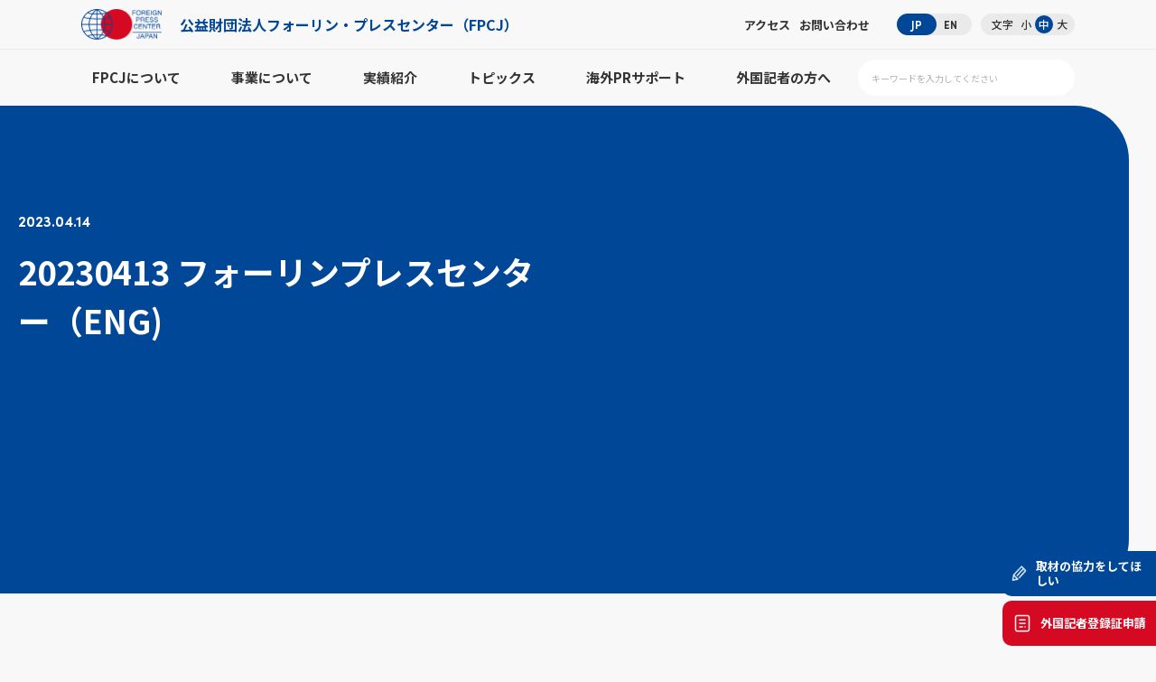

--- FILE ---
content_type: text/html; charset=UTF-8
request_url: https://fpcj.jp/worldnews/briefings/p=101716/attachment/20230413-%E3%83%95%E3%82%A9%E3%83%BC%E3%83%AA%E3%83%B3%E3%83%97%E3%83%AC%E3%82%B9%E3%82%BB%E3%83%B3%E3%82%BF%E3%83%BC%EF%BC%88eng/
body_size: 43721
content:
<style>
	red {
		font-weight: bold;
		color:#C9001A !important;
	}
	orange {
		font-weight: bold;
		color:#FFA500 !important;
	}
	yellow {
		font-weight: bold;
		color:#FFFF00 !important;
	}
	green {
		font-weight: bold;
		color:#008000 !important;
	}
	aqua {
		font-weight: bold;
		color:#00FFFF !important;
	}
	blue {
		font-weight: bold;
		color:#0000FF !important;
	}
	purple {
		font-weight: bold;
		color:#800080 !important;
	}
</style>
<!DOCTYPE html>
<html lang="ja">
<head>
	<meta charset="UTF-8">
		
			<!-- Google Tag Manager -->
	<script>(function(w,d,s,l,i){w[l]=w[l]||[];w[l].push({'gtm.start':
	new Date().getTime(),event:'gtm.js'});var f=d.getElementsByTagName(s)[0],
	j=d.createElement(s),dl=l!='dataLayer'?'&l='+l:'';j.async=true;j.src=
	'https://www.googletagmanager.com/gtm.js?id='+i+dl;f.parentNode.insertBefore(j,f);
	})(window,document,'script','dataLayer','GTM-PQ6ZJL3J');</script>
	<!-- End Google Tag Manager -->

	<!--viewport-->
	<link rel="stylesheet" href="https://use.typekit.net/ije6fov.css">
	<meta name="viewport" content="width=device-width,user-scalable=no,maximum-scale=1">
	<meta name="msvalidate.01" content="22E656D4CC7814FED334EE1798B17492" />
	<link rel="icon" href="/favicon.ico" type="image/x-icon">
	<link rel="shortcut icon" href="/favicon.ico" type="image/x-icon">
	<!--webfont-->
	<link rel ="stylesheet" href="https://cdnjs.cloudflare.com/ajax/libs/font-awesome/7.0.1/css/all.min.css">
	<!--css-->
			<link type="text/css" href="/files/css/common.css" rel="stylesheet">
		<link type="text/css" href="/files/css/main.css" rel="stylesheet">
		<link type="text/css" href="/files/css/override.css" rel="stylesheet">
				<link type="text/css" href="/files/css/override_eyecatch.css" rel="stylesheet">
		<!--js-->
	<script type="text/javascript" src="/files/js/jquery.js"></script>
	<script type="text/javascript" src="/files/js/jquery.waypoints.js"></script>
	<script type="text/javascript" src="/files/js/common.js"></script>
	<!--local-->
	<style>
		.pv_check input {
			width:auto !important;
		}
		.mw_wp_form_confirm .select_wrap:after {
			content: none !important;
		}
		.mw_wp_form_confirm .pv_check {
			display: none !important;
		}
	</style>
	<!--slick-->
	<link href="/files/js/slick/slick.css" rel="stylesheet">
	<link href="/files/js/slick/slick-theme.css" rel="stylesheet">
	<script src="/files/js/slick/slick.min.js"></script>
	<link href="/files/js/bxslider/jquery.bxslider.css" rel="stylesheet" type="text/css" />
	<script src="/files/js/bxslider/jquery.bxslider.min.js"></script>
	<script>
	$(function () {
	$(".slider ul").slick({
	arrows: true,
	dots: false,
	autoplay: true,
	variableWidth: true,
	speed: 300,
	autoplaySpeed: 1500,
	adaptiveHeight: true,
	pauseOnFocus: false,
	pauseOnHover: false,
	pauseOnDotsHover: false,
	centerMode: true,
	centerPadding: "0px",
	slidesToShow: 3,
	slidesToScroll: 1,
	});
	});
	</script>
	<script>
	$(function() {
	$("#press_archive_years figure.btn strong").on("click", function() {
	$(this).parent().parent().toggleClass("active");
	});
	});
	</script>
	<script>
	$(function() {
	$("#topics_archive_years figure.btn strong").on("click", function() {
	$(this).parent().parent().toggleClass("active");
	});
	});
	</script>
			<!-- form scripts -->
			<style>img:is([sizes="auto" i], [sizes^="auto," i]) { contain-intrinsic-size: 3000px 1500px }</style>
	<link rel="alternate" hreflang="en" href="https://fpcj.jp/en/worldnews-en/briefings-en/p=101717/attachment/20230413-%e3%83%95%e3%82%a9%e3%83%bc%e3%83%aa%e3%83%b3%e3%83%97%e3%83%ac%e3%82%b9%e3%82%bb%e3%83%b3%e3%82%bf%e3%83%bc%ef%bc%88eng-2/" />
<link rel="alternate" hreflang="ja" href="https://fpcj.jp/worldnews/briefings/p=101716/attachment/20230413-%e3%83%95%e3%82%a9%e3%83%bc%e3%83%aa%e3%83%b3%e3%83%97%e3%83%ac%e3%82%b9%e3%82%bb%e3%83%b3%e3%82%bf%e3%83%bc%ef%bc%88eng/" />

		<!-- All in One SEO 4.8.1 - aioseo.com -->
		<title>20230413 フォーリンプレスセンター（ENG) | 公益財団法人フォーリン・プレスセンター（FPCJ）</title>
	<meta name="robots" content="max-snippet:-1, max-image-preview:large, max-video-preview:-1" />
	<meta name="author" content="石角あずさ"/>
	<link rel="canonical" href="https://fpcj.jp/worldnews/briefings/p=101716/attachment/20230413-%e3%83%95%e3%82%a9%e3%83%bc%e3%83%aa%e3%83%b3%e3%83%97%e3%83%ac%e3%82%b9%e3%82%bb%e3%83%b3%e3%82%bf%e3%83%bc%ef%bc%88eng/" />
	<meta name="generator" content="All in One SEO (AIOSEO) 4.8.1" />
		<meta property="og:locale" content="ja_JP" />
		<meta property="og:site_name" content="公益財団法人フォーリン・プレスセンター（FPCJ） | 「日本の今」を、世界のメディアへ。取材と広報を支援する情報発信サイト" />
		<meta property="og:type" content="article" />
		<meta property="og:title" content="20230413 フォーリンプレスセンター（ENG) | 公益財団法人フォーリン・プレスセンター（FPCJ）" />
		<meta property="og:url" content="https://fpcj.jp/worldnews/briefings/p=101716/attachment/20230413-%e3%83%95%e3%82%a9%e3%83%bc%e3%83%aa%e3%83%b3%e3%83%97%e3%83%ac%e3%82%b9%e3%82%bb%e3%83%b3%e3%82%bf%e3%83%bc%ef%bc%88eng/" />
		<meta property="article:published_time" content="2023-04-14T02:39:55+09:00" />
		<meta property="article:modified_time" content="2023-04-14T02:39:55+09:00" />
		<meta name="twitter:card" content="summary" />
		<meta name="twitter:title" content="20230413 フォーリンプレスセンター（ENG) | 公益財団法人フォーリン・プレスセンター（FPCJ）" />
		<script type="application/ld+json" class="aioseo-schema">
			{"@context":"https:\/\/schema.org","@graph":[{"@type":"BreadcrumbList","@id":"https:\/\/fpcj.jp\/worldnews\/briefings\/p=101716\/attachment\/20230413-%e3%83%95%e3%82%a9%e3%83%bc%e3%83%aa%e3%83%b3%e3%83%97%e3%83%ac%e3%82%b9%e3%82%bb%e3%83%b3%e3%82%bf%e3%83%bc%ef%bc%88eng\/#breadcrumblist","itemListElement":[{"@type":"ListItem","@id":"https:\/\/fpcj.jp\/#listItem","position":1,"name":"\u5bb6","item":"https:\/\/fpcj.jp\/","nextItem":{"@type":"ListItem","@id":"https:\/\/fpcj.jp\/worldnews\/briefings\/p=101716\/attachment\/20230413-%e3%83%95%e3%82%a9%e3%83%bc%e3%83%aa%e3%83%b3%e3%83%97%e3%83%ac%e3%82%b9%e3%82%bb%e3%83%b3%e3%82%bf%e3%83%bc%ef%bc%88eng\/#listItem","name":"20230413 \u30d5\u30a9\u30fc\u30ea\u30f3\u30d7\u30ec\u30b9\u30bb\u30f3\u30bf\u30fc\uff08ENG)"}},{"@type":"ListItem","@id":"https:\/\/fpcj.jp\/worldnews\/briefings\/p=101716\/attachment\/20230413-%e3%83%95%e3%82%a9%e3%83%bc%e3%83%aa%e3%83%b3%e3%83%97%e3%83%ac%e3%82%b9%e3%82%bb%e3%83%b3%e3%82%bf%e3%83%bc%ef%bc%88eng\/#listItem","position":2,"name":"20230413 \u30d5\u30a9\u30fc\u30ea\u30f3\u30d7\u30ec\u30b9\u30bb\u30f3\u30bf\u30fc\uff08ENG)","previousItem":{"@type":"ListItem","@id":"https:\/\/fpcj.jp\/#listItem","name":"\u5bb6"}}]},{"@type":"ItemPage","@id":"https:\/\/fpcj.jp\/worldnews\/briefings\/p=101716\/attachment\/20230413-%e3%83%95%e3%82%a9%e3%83%bc%e3%83%aa%e3%83%b3%e3%83%97%e3%83%ac%e3%82%b9%e3%82%bb%e3%83%b3%e3%82%bf%e3%83%bc%ef%bc%88eng\/#itempage","url":"https:\/\/fpcj.jp\/worldnews\/briefings\/p=101716\/attachment\/20230413-%e3%83%95%e3%82%a9%e3%83%bc%e3%83%aa%e3%83%b3%e3%83%97%e3%83%ac%e3%82%b9%e3%82%bb%e3%83%b3%e3%82%bf%e3%83%bc%ef%bc%88eng\/","name":"20230413 \u30d5\u30a9\u30fc\u30ea\u30f3\u30d7\u30ec\u30b9\u30bb\u30f3\u30bf\u30fc\uff08ENG) | \u516c\u76ca\u8ca1\u56e3\u6cd5\u4eba\u30d5\u30a9\u30fc\u30ea\u30f3\u30fb\u30d7\u30ec\u30b9\u30bb\u30f3\u30bf\u30fc\uff08FPCJ\uff09","inLanguage":"ja","isPartOf":{"@id":"https:\/\/fpcj.jp\/#website"},"breadcrumb":{"@id":"https:\/\/fpcj.jp\/worldnews\/briefings\/p=101716\/attachment\/20230413-%e3%83%95%e3%82%a9%e3%83%bc%e3%83%aa%e3%83%b3%e3%83%97%e3%83%ac%e3%82%b9%e3%82%bb%e3%83%b3%e3%82%bf%e3%83%bc%ef%bc%88eng\/#breadcrumblist"},"author":{"@id":"https:\/\/fpcj.jp\/author\/ishikado\/#author"},"creator":{"@id":"https:\/\/fpcj.jp\/author\/ishikado\/#author"},"datePublished":"2023-04-14T11:39:55+09:00","dateModified":"2023-04-14T11:39:55+09:00"},{"@type":"Organization","@id":"https:\/\/fpcj.jp\/#organization","name":"\u516c\u76ca\u8ca1\u56e3\u6cd5\u4eba\u30d5\u30a9\u30fc\u30ea\u30f3\u30fb\u30d7\u30ec\u30b9\u30bb\u30f3\u30bf\u30fc\uff08FPCJ\uff09","description":"\u300c\u65e5\u672c\u306e\u4eca\u300d\u3092\u3001\u4e16\u754c\u306e\u30e1\u30c7\u30a3\u30a2\u3078\u3002\u53d6\u6750\u3068\u5e83\u5831\u3092\u652f\u63f4\u3059\u308b\u60c5\u5831\u767a\u4fe1\u30b5\u30a4\u30c8","url":"https:\/\/fpcj.jp\/"},{"@type":"Person","@id":"https:\/\/fpcj.jp\/author\/ishikado\/#author","url":"https:\/\/fpcj.jp\/author\/ishikado\/","name":"\u77f3\u89d2\u3042\u305a\u3055","image":{"@type":"ImageObject","@id":"https:\/\/fpcj.jp\/worldnews\/briefings\/p=101716\/attachment\/20230413-%e3%83%95%e3%82%a9%e3%83%bc%e3%83%aa%e3%83%b3%e3%83%97%e3%83%ac%e3%82%b9%e3%82%bb%e3%83%b3%e3%82%bf%e3%83%bc%ef%bc%88eng\/#authorImage","url":"https:\/\/secure.gravatar.com\/avatar\/295941c9b3a1a00e3de36ba48e54130a?s=96&d=mm&r=g","width":96,"height":96,"caption":"\u77f3\u89d2\u3042\u305a\u3055"}},{"@type":"WebSite","@id":"https:\/\/fpcj.jp\/#website","url":"https:\/\/fpcj.jp\/","name":"\u516c\u76ca\u8ca1\u56e3\u6cd5\u4eba\u30d5\u30a9\u30fc\u30ea\u30f3\u30fb\u30d7\u30ec\u30b9\u30bb\u30f3\u30bf\u30fc\uff08FPCJ\uff09","description":"\u300c\u65e5\u672c\u306e\u4eca\u300d\u3092\u3001\u4e16\u754c\u306e\u30e1\u30c7\u30a3\u30a2\u3078\u3002\u53d6\u6750\u3068\u5e83\u5831\u3092\u652f\u63f4\u3059\u308b\u60c5\u5831\u767a\u4fe1\u30b5\u30a4\u30c8","inLanguage":"ja","publisher":{"@id":"https:\/\/fpcj.jp\/#organization"}}]}
		</script>
		<!-- All in One SEO -->

<script type="text/javascript" id="wpp-js" src="https://fpcj.jp/wp/wp-content/plugins/wordpress-popular-posts/assets/js/wpp.min.js?ver=7.2.0" data-sampling="0" data-sampling-rate="100" data-api-url="https://fpcj.jp/wp-json/wordpress-popular-posts" data-post-id="101722" data-token="2e3bd9bb5a" data-lang="0" data-debug="0"></script>
<script type="text/javascript">
/* <![CDATA[ */
window._wpemojiSettings = {"baseUrl":"https:\/\/s.w.org\/images\/core\/emoji\/15.0.3\/72x72\/","ext":".png","svgUrl":"https:\/\/s.w.org\/images\/core\/emoji\/15.0.3\/svg\/","svgExt":".svg","source":{"concatemoji":"https:\/\/fpcj.jp\/wp\/wp-includes\/js\/wp-emoji-release.min.js?ver=6.7.4"}};
/*! This file is auto-generated */
!function(i,n){var o,s,e;function c(e){try{var t={supportTests:e,timestamp:(new Date).valueOf()};sessionStorage.setItem(o,JSON.stringify(t))}catch(e){}}function p(e,t,n){e.clearRect(0,0,e.canvas.width,e.canvas.height),e.fillText(t,0,0);var t=new Uint32Array(e.getImageData(0,0,e.canvas.width,e.canvas.height).data),r=(e.clearRect(0,0,e.canvas.width,e.canvas.height),e.fillText(n,0,0),new Uint32Array(e.getImageData(0,0,e.canvas.width,e.canvas.height).data));return t.every(function(e,t){return e===r[t]})}function u(e,t,n){switch(t){case"flag":return n(e,"\ud83c\udff3\ufe0f\u200d\u26a7\ufe0f","\ud83c\udff3\ufe0f\u200b\u26a7\ufe0f")?!1:!n(e,"\ud83c\uddfa\ud83c\uddf3","\ud83c\uddfa\u200b\ud83c\uddf3")&&!n(e,"\ud83c\udff4\udb40\udc67\udb40\udc62\udb40\udc65\udb40\udc6e\udb40\udc67\udb40\udc7f","\ud83c\udff4\u200b\udb40\udc67\u200b\udb40\udc62\u200b\udb40\udc65\u200b\udb40\udc6e\u200b\udb40\udc67\u200b\udb40\udc7f");case"emoji":return!n(e,"\ud83d\udc26\u200d\u2b1b","\ud83d\udc26\u200b\u2b1b")}return!1}function f(e,t,n){var r="undefined"!=typeof WorkerGlobalScope&&self instanceof WorkerGlobalScope?new OffscreenCanvas(300,150):i.createElement("canvas"),a=r.getContext("2d",{willReadFrequently:!0}),o=(a.textBaseline="top",a.font="600 32px Arial",{});return e.forEach(function(e){o[e]=t(a,e,n)}),o}function t(e){var t=i.createElement("script");t.src=e,t.defer=!0,i.head.appendChild(t)}"undefined"!=typeof Promise&&(o="wpEmojiSettingsSupports",s=["flag","emoji"],n.supports={everything:!0,everythingExceptFlag:!0},e=new Promise(function(e){i.addEventListener("DOMContentLoaded",e,{once:!0})}),new Promise(function(t){var n=function(){try{var e=JSON.parse(sessionStorage.getItem(o));if("object"==typeof e&&"number"==typeof e.timestamp&&(new Date).valueOf()<e.timestamp+604800&&"object"==typeof e.supportTests)return e.supportTests}catch(e){}return null}();if(!n){if("undefined"!=typeof Worker&&"undefined"!=typeof OffscreenCanvas&&"undefined"!=typeof URL&&URL.createObjectURL&&"undefined"!=typeof Blob)try{var e="postMessage("+f.toString()+"("+[JSON.stringify(s),u.toString(),p.toString()].join(",")+"));",r=new Blob([e],{type:"text/javascript"}),a=new Worker(URL.createObjectURL(r),{name:"wpTestEmojiSupports"});return void(a.onmessage=function(e){c(n=e.data),a.terminate(),t(n)})}catch(e){}c(n=f(s,u,p))}t(n)}).then(function(e){for(var t in e)n.supports[t]=e[t],n.supports.everything=n.supports.everything&&n.supports[t],"flag"!==t&&(n.supports.everythingExceptFlag=n.supports.everythingExceptFlag&&n.supports[t]);n.supports.everythingExceptFlag=n.supports.everythingExceptFlag&&!n.supports.flag,n.DOMReady=!1,n.readyCallback=function(){n.DOMReady=!0}}).then(function(){return e}).then(function(){var e;n.supports.everything||(n.readyCallback(),(e=n.source||{}).concatemoji?t(e.concatemoji):e.wpemoji&&e.twemoji&&(t(e.twemoji),t(e.wpemoji)))}))}((window,document),window._wpemojiSettings);
/* ]]> */
</script>
<style id='wp-emoji-styles-inline-css' type='text/css'>

	img.wp-smiley, img.emoji {
		display: inline !important;
		border: none !important;
		box-shadow: none !important;
		height: 1em !important;
		width: 1em !important;
		margin: 0 0.07em !important;
		vertical-align: -0.1em !important;
		background: none !important;
		padding: 0 !important;
	}
</style>
<link rel='stylesheet' id='wp-block-library-css' href='https://fpcj.jp/wp/wp-includes/css/dist/block-library/style.min.css?ver=6.7.4' type='text/css' media='all' />
<style id='classic-theme-styles-inline-css' type='text/css'>
/*! This file is auto-generated */
.wp-block-button__link{color:#fff;background-color:#32373c;border-radius:9999px;box-shadow:none;text-decoration:none;padding:calc(.667em + 2px) calc(1.333em + 2px);font-size:1.125em}.wp-block-file__button{background:#32373c;color:#fff;text-decoration:none}
</style>
<style id='global-styles-inline-css' type='text/css'>
:root{--wp--preset--aspect-ratio--square: 1;--wp--preset--aspect-ratio--4-3: 4/3;--wp--preset--aspect-ratio--3-4: 3/4;--wp--preset--aspect-ratio--3-2: 3/2;--wp--preset--aspect-ratio--2-3: 2/3;--wp--preset--aspect-ratio--16-9: 16/9;--wp--preset--aspect-ratio--9-16: 9/16;--wp--preset--color--black: #000000;--wp--preset--color--cyan-bluish-gray: #abb8c3;--wp--preset--color--white: #ffffff;--wp--preset--color--pale-pink: #f78da7;--wp--preset--color--vivid-red: #cf2e2e;--wp--preset--color--luminous-vivid-orange: #ff6900;--wp--preset--color--luminous-vivid-amber: #fcb900;--wp--preset--color--light-green-cyan: #7bdcb5;--wp--preset--color--vivid-green-cyan: #00d084;--wp--preset--color--pale-cyan-blue: #8ed1fc;--wp--preset--color--vivid-cyan-blue: #0693e3;--wp--preset--color--vivid-purple: #9b51e0;--wp--preset--gradient--vivid-cyan-blue-to-vivid-purple: linear-gradient(135deg,rgba(6,147,227,1) 0%,rgb(155,81,224) 100%);--wp--preset--gradient--light-green-cyan-to-vivid-green-cyan: linear-gradient(135deg,rgb(122,220,180) 0%,rgb(0,208,130) 100%);--wp--preset--gradient--luminous-vivid-amber-to-luminous-vivid-orange: linear-gradient(135deg,rgba(252,185,0,1) 0%,rgba(255,105,0,1) 100%);--wp--preset--gradient--luminous-vivid-orange-to-vivid-red: linear-gradient(135deg,rgba(255,105,0,1) 0%,rgb(207,46,46) 100%);--wp--preset--gradient--very-light-gray-to-cyan-bluish-gray: linear-gradient(135deg,rgb(238,238,238) 0%,rgb(169,184,195) 100%);--wp--preset--gradient--cool-to-warm-spectrum: linear-gradient(135deg,rgb(74,234,220) 0%,rgb(151,120,209) 20%,rgb(207,42,186) 40%,rgb(238,44,130) 60%,rgb(251,105,98) 80%,rgb(254,248,76) 100%);--wp--preset--gradient--blush-light-purple: linear-gradient(135deg,rgb(255,206,236) 0%,rgb(152,150,240) 100%);--wp--preset--gradient--blush-bordeaux: linear-gradient(135deg,rgb(254,205,165) 0%,rgb(254,45,45) 50%,rgb(107,0,62) 100%);--wp--preset--gradient--luminous-dusk: linear-gradient(135deg,rgb(255,203,112) 0%,rgb(199,81,192) 50%,rgb(65,88,208) 100%);--wp--preset--gradient--pale-ocean: linear-gradient(135deg,rgb(255,245,203) 0%,rgb(182,227,212) 50%,rgb(51,167,181) 100%);--wp--preset--gradient--electric-grass: linear-gradient(135deg,rgb(202,248,128) 0%,rgb(113,206,126) 100%);--wp--preset--gradient--midnight: linear-gradient(135deg,rgb(2,3,129) 0%,rgb(40,116,252) 100%);--wp--preset--font-size--small: 13px;--wp--preset--font-size--medium: 20px;--wp--preset--font-size--large: 36px;--wp--preset--font-size--x-large: 42px;--wp--preset--spacing--20: 0.44rem;--wp--preset--spacing--30: 0.67rem;--wp--preset--spacing--40: 1rem;--wp--preset--spacing--50: 1.5rem;--wp--preset--spacing--60: 2.25rem;--wp--preset--spacing--70: 3.38rem;--wp--preset--spacing--80: 5.06rem;--wp--preset--shadow--natural: 6px 6px 9px rgba(0, 0, 0, 0.2);--wp--preset--shadow--deep: 12px 12px 50px rgba(0, 0, 0, 0.4);--wp--preset--shadow--sharp: 6px 6px 0px rgba(0, 0, 0, 0.2);--wp--preset--shadow--outlined: 6px 6px 0px -3px rgba(255, 255, 255, 1), 6px 6px rgba(0, 0, 0, 1);--wp--preset--shadow--crisp: 6px 6px 0px rgba(0, 0, 0, 1);}:where(.is-layout-flex){gap: 0.5em;}:where(.is-layout-grid){gap: 0.5em;}body .is-layout-flex{display: flex;}.is-layout-flex{flex-wrap: wrap;align-items: center;}.is-layout-flex > :is(*, div){margin: 0;}body .is-layout-grid{display: grid;}.is-layout-grid > :is(*, div){margin: 0;}:where(.wp-block-columns.is-layout-flex){gap: 2em;}:where(.wp-block-columns.is-layout-grid){gap: 2em;}:where(.wp-block-post-template.is-layout-flex){gap: 1.25em;}:where(.wp-block-post-template.is-layout-grid){gap: 1.25em;}.has-black-color{color: var(--wp--preset--color--black) !important;}.has-cyan-bluish-gray-color{color: var(--wp--preset--color--cyan-bluish-gray) !important;}.has-white-color{color: var(--wp--preset--color--white) !important;}.has-pale-pink-color{color: var(--wp--preset--color--pale-pink) !important;}.has-vivid-red-color{color: var(--wp--preset--color--vivid-red) !important;}.has-luminous-vivid-orange-color{color: var(--wp--preset--color--luminous-vivid-orange) !important;}.has-luminous-vivid-amber-color{color: var(--wp--preset--color--luminous-vivid-amber) !important;}.has-light-green-cyan-color{color: var(--wp--preset--color--light-green-cyan) !important;}.has-vivid-green-cyan-color{color: var(--wp--preset--color--vivid-green-cyan) !important;}.has-pale-cyan-blue-color{color: var(--wp--preset--color--pale-cyan-blue) !important;}.has-vivid-cyan-blue-color{color: var(--wp--preset--color--vivid-cyan-blue) !important;}.has-vivid-purple-color{color: var(--wp--preset--color--vivid-purple) !important;}.has-black-background-color{background-color: var(--wp--preset--color--black) !important;}.has-cyan-bluish-gray-background-color{background-color: var(--wp--preset--color--cyan-bluish-gray) !important;}.has-white-background-color{background-color: var(--wp--preset--color--white) !important;}.has-pale-pink-background-color{background-color: var(--wp--preset--color--pale-pink) !important;}.has-vivid-red-background-color{background-color: var(--wp--preset--color--vivid-red) !important;}.has-luminous-vivid-orange-background-color{background-color: var(--wp--preset--color--luminous-vivid-orange) !important;}.has-luminous-vivid-amber-background-color{background-color: var(--wp--preset--color--luminous-vivid-amber) !important;}.has-light-green-cyan-background-color{background-color: var(--wp--preset--color--light-green-cyan) !important;}.has-vivid-green-cyan-background-color{background-color: var(--wp--preset--color--vivid-green-cyan) !important;}.has-pale-cyan-blue-background-color{background-color: var(--wp--preset--color--pale-cyan-blue) !important;}.has-vivid-cyan-blue-background-color{background-color: var(--wp--preset--color--vivid-cyan-blue) !important;}.has-vivid-purple-background-color{background-color: var(--wp--preset--color--vivid-purple) !important;}.has-black-border-color{border-color: var(--wp--preset--color--black) !important;}.has-cyan-bluish-gray-border-color{border-color: var(--wp--preset--color--cyan-bluish-gray) !important;}.has-white-border-color{border-color: var(--wp--preset--color--white) !important;}.has-pale-pink-border-color{border-color: var(--wp--preset--color--pale-pink) !important;}.has-vivid-red-border-color{border-color: var(--wp--preset--color--vivid-red) !important;}.has-luminous-vivid-orange-border-color{border-color: var(--wp--preset--color--luminous-vivid-orange) !important;}.has-luminous-vivid-amber-border-color{border-color: var(--wp--preset--color--luminous-vivid-amber) !important;}.has-light-green-cyan-border-color{border-color: var(--wp--preset--color--light-green-cyan) !important;}.has-vivid-green-cyan-border-color{border-color: var(--wp--preset--color--vivid-green-cyan) !important;}.has-pale-cyan-blue-border-color{border-color: var(--wp--preset--color--pale-cyan-blue) !important;}.has-vivid-cyan-blue-border-color{border-color: var(--wp--preset--color--vivid-cyan-blue) !important;}.has-vivid-purple-border-color{border-color: var(--wp--preset--color--vivid-purple) !important;}.has-vivid-cyan-blue-to-vivid-purple-gradient-background{background: var(--wp--preset--gradient--vivid-cyan-blue-to-vivid-purple) !important;}.has-light-green-cyan-to-vivid-green-cyan-gradient-background{background: var(--wp--preset--gradient--light-green-cyan-to-vivid-green-cyan) !important;}.has-luminous-vivid-amber-to-luminous-vivid-orange-gradient-background{background: var(--wp--preset--gradient--luminous-vivid-amber-to-luminous-vivid-orange) !important;}.has-luminous-vivid-orange-to-vivid-red-gradient-background{background: var(--wp--preset--gradient--luminous-vivid-orange-to-vivid-red) !important;}.has-very-light-gray-to-cyan-bluish-gray-gradient-background{background: var(--wp--preset--gradient--very-light-gray-to-cyan-bluish-gray) !important;}.has-cool-to-warm-spectrum-gradient-background{background: var(--wp--preset--gradient--cool-to-warm-spectrum) !important;}.has-blush-light-purple-gradient-background{background: var(--wp--preset--gradient--blush-light-purple) !important;}.has-blush-bordeaux-gradient-background{background: var(--wp--preset--gradient--blush-bordeaux) !important;}.has-luminous-dusk-gradient-background{background: var(--wp--preset--gradient--luminous-dusk) !important;}.has-pale-ocean-gradient-background{background: var(--wp--preset--gradient--pale-ocean) !important;}.has-electric-grass-gradient-background{background: var(--wp--preset--gradient--electric-grass) !important;}.has-midnight-gradient-background{background: var(--wp--preset--gradient--midnight) !important;}.has-small-font-size{font-size: var(--wp--preset--font-size--small) !important;}.has-medium-font-size{font-size: var(--wp--preset--font-size--medium) !important;}.has-large-font-size{font-size: var(--wp--preset--font-size--large) !important;}.has-x-large-font-size{font-size: var(--wp--preset--font-size--x-large) !important;}
:where(.wp-block-post-template.is-layout-flex){gap: 1.25em;}:where(.wp-block-post-template.is-layout-grid){gap: 1.25em;}
:where(.wp-block-columns.is-layout-flex){gap: 2em;}:where(.wp-block-columns.is-layout-grid){gap: 2em;}
:root :where(.wp-block-pullquote){font-size: 1.5em;line-height: 1.6;}
</style>
<link rel='stylesheet' id='wpml-legacy-dropdown-0-css' href='//fpcj.jp/wp/wp-content/plugins/sitepress-multilingual-cms/templates/language-switchers/legacy-dropdown/style.css?ver=1' type='text/css' media='all' />
<style id='wpml-legacy-dropdown-0-inline-css' type='text/css'>
.wpml-ls-statics-shortcode_actions, .wpml-ls-statics-shortcode_actions .wpml-ls-sub-menu, .wpml-ls-statics-shortcode_actions a {border-color:#cdcdcd;}.wpml-ls-statics-shortcode_actions a {color:#444444;background-color:#ffffff;}.wpml-ls-statics-shortcode_actions a:hover,.wpml-ls-statics-shortcode_actions a:focus {color:#000000;background-color:#eeeeee;}.wpml-ls-statics-shortcode_actions .wpml-ls-current-language>a {color:#444444;background-color:#ffffff;}.wpml-ls-statics-shortcode_actions .wpml-ls-current-language:hover>a, .wpml-ls-statics-shortcode_actions .wpml-ls-current-language>a:focus {color:#000000;background-color:#eeeeee;}
</style>
<script type="text/javascript" src="//fpcj.jp/wp/wp-content/plugins/sitepress-multilingual-cms/templates/language-switchers/legacy-dropdown/script.js?ver=1" id="wpml-legacy-dropdown-0-js"></script>
<script type="text/javascript">
	window._wp_rp_static_base_url = 'https://wprp.sovrn.com/static/';
	window._wp_rp_wp_ajax_url = "https://fpcj.jp/wp/wp-admin/admin-ajax.php";
	window._wp_rp_plugin_version = '3.6.4';
	window._wp_rp_post_id = '101722';
	window._wp_rp_num_rel_posts = '0';
	window._wp_rp_thumbnails = true;
	window._wp_rp_post_title = '20230413+%E3%83%95%E3%82%A9%E3%83%BC%E3%83%AA%E3%83%B3%E3%83%97%E3%83%AC%E3%82%B9%E3%82%BB%E3%83%B3%E3%82%BF%E3%83%BC%EF%BC%88ENG%29';
	window._wp_rp_post_tags = [];
	window._wp_rp_promoted_content = true;
</script>
<link rel="stylesheet" href="https://fpcj.jp/wp/wp-content/plugins/wordpress-23-related-posts-plugin/static/themes/vertical.css?version=3.6.4" />
<style type="text/css">
.related_post_title {
}
ul.related_post {
}
ul.related_post li {
}
ul.related_post li a {
}
ul.related_post li img {
}
div.wp_rp_wrap {
margin-top: 1em;
}</style>
            <style id="wpp-loading-animation-styles">@-webkit-keyframes bgslide{from{background-position-x:0}to{background-position-x:-200%}}@keyframes bgslide{from{background-position-x:0}to{background-position-x:-200%}}.wpp-widget-block-placeholder,.wpp-shortcode-placeholder{margin:0 auto;width:60px;height:3px;background:#dd3737;background:linear-gradient(90deg,#dd3737 0%,#571313 10%,#dd3737 100%);background-size:200% auto;border-radius:3px;-webkit-animation:bgslide 1s infinite linear;animation:bgslide 1s infinite linear}</style>
            <meta name="robots" content="noindex,follow" /></head>
<body class="lg low single press press_post size02">
<!-- Google Tag Manager (noscript) -->
<noscript><iframe src="https://www.googletagmanager.com/ns.html?id=GTM-PQ6ZJL3J"
height="0" width="0" style="display:none;visibility:hidden"></iframe></noscript>
<!-- End Google Tag Manager (noscript) -->
	
	
	
	
	
	
	
	
	
<!--ヘッダー-->
<div id="smp_nav_btn"><span></span></div><!--smp_nav_btn-->
<header>
<div id="header">
<dl>
<dt>
<a href="/">
<figure class="logo">
<span><img src="/files/images/h_logo.png" alt="logo"></span>
<strong>公益財団法人<br class="smp">フォーリン・プレスセンター<br class="smp">（FPCJ）</strong>
</figure>
</a>
</dt>
<dd class="pc">
<ul class="nav">
<li><a href="https://x.com/fpcjpn" target="_blank"><i class="fa-brands fa-x-twitter"></i></a></li>
<li><a href="/about/access/">アクセス</a></li>
<li><a href="/contact/">お問い合わせ</a></li>
</ul>
<ul class="lang sofia">
<li><a href="https://fpcj.jp/worldnews/briefings/p=101716/attachment/20230413-%e3%83%95%e3%82%a9%e3%83%bc%e3%83%aa%e3%83%b3%e3%83%97%e3%83%ac%e3%82%b9%e3%82%bb%e3%83%b3%e3%82%bf%e3%83%bc%ef%bc%88eng/" class="active">JP</a></li>
<li><a href="https://fpcj.jp/en/worldnews/briefings/p=101716/attachment/20230413-%e3%83%95%e3%82%a9%e3%83%bc%e3%83%aa%e3%83%b3%e3%83%97%e3%83%ac%e3%82%b9%e3%82%bb%e3%83%b3%e3%82%bf%e3%83%bc%ef%bc%88eng/">EN</a></li>
</ul>
<ul class="size">
<strong>文字</strong>
<li class="size01">小</li>
<li class="size02 active">中</li>
<li class="size03">大</li>
</ul>
</dd>
</dl>
</div><!--header-->
<!--pc-->
<nav class="pc_nav">
<ul>
<li>
<a href="/about/">FPCJについて</a>
    <div class="child active">
    <dl>
    <dt>
    <h3>
    <strong class="sofia">FPCJについて</strong>
    </h3>
    <p>外国メディアの取材支援と日本からの情報発信を<br class="pc">使命とする公益財団法人の概要、組織体制、<br class="pc">活動理念をご紹介します。</p>
    </dt>
    <dd>
    <ul>
    <li><a href="/about/">理事長挨拶／概要／ミッション／<br class="pc">活動／歴史・沿革<i class="fa-solid fa-arrow-right"></i></a></li>
    <li><a href="/about/financial/">組織体制／中期事業計画／情報公開<i class="fa-solid fa-arrow-right"></i></a></li>
    <li><a href="/about/help/">活動支援のお願い（賛助会員）<i class="fa-solid fa-arrow-right"></i></a></li>
    <li><a href="/about/careers/">採用情報<i class="fa-solid fa-arrow-right"></i></a></li>
    <li><a href="/about/access/">アクセス<i class="fa-solid fa-arrow-right"></i></a></li>
    </ul>
    </dd>
    </dl>
    </div><!--child-->
</li>
<li>
<a href="/assistance/">事業について</a>
    <div class="child">
    <dl>
    <dt>
    <h3>
    <strong class="sofia">事業について</strong>
    </h3>
    <p>外国記者向けのブリーフィング、プレスツアー、<br class="pc">記者招聘事業、シンポジウムなど、<br class="pc">FPCJが実施する各種事業のご案内です。</p>
    </dt>
    <dd>
    <ul>
	<li><a href="/assistance/">FPCJの活動<i class="fa-solid fa-arrow-right"></i></a></li>
    <li><a href="/assistance/briefings_notice/">プレス・ブリーフィング（案内）<i class="fa-solid fa-arrow-right"></i></a></li>
    <li><a href="/assistance/tours_notice/">プレスツアー（案内）<i class="fa-solid fa-arrow-right"></i></a></li>
    <li><a href="/assistance/symposiums_notice/">シンポジウム（案内）<i class="fa-solid fa-arrow-right"></i></a></li>
    </ul>
    </dd>
    </dl>
    </div><!--child-->
</li>
<li>
<a href="/worldnews/">実績紹介</a>
    <div class="child">
    <dl>
    <dt>
    <h3>
    <strong class="sofia">実績紹介</strong>
    </h3>
    <p>年間活動統計から具体的な事業報告まで、<br class="pc">FPCJの豊富な実績と成果を数字と<br class="pc">レポートでご紹介します。</p>
    </dt>
    <dd>
    <ul>
    <li><a href="/worldnews/">数字で分かるFPCJ<i class="fa-solid fa-arrow-right"></i></a></li>
    <li><a href="/worldnews/briefings/">プレス・ブリーフィング（報告）<i class="fa-solid fa-arrow-right"></i></a></li>
    <li><a href="/worldnews/tours/">プレスツアー（報告）<i class="fa-solid fa-arrow-right"></i></a></li>
    <li><a href="/worldnews/fellowship/">記者招聘事業（報告）<i class="fa-solid fa-arrow-right"></i></a></li>
    <li><a href="/worldnews/symposiums/">シンポジウム（報告）<i class="fa-solid fa-arrow-right"></i></a></li>
    </ul>
    </dd>
    </dl>
    </div><!--child-->
</li>
<li>
<a href="/topics/">トピックス</a>
    <div class="child">
    <dl>
    <dt>
    <h3>
    <strong class="sofia">トピックス</strong>
    </h3>
    <p>取材や企業PRに関する様々な情報を<br class="pc">ご覧いただけます。</p>
    </dt>
    <dd>
    <ul>
    <li><a href="/topics/">トピックス<i class="fa-solid fa-arrow-right"></i></a></li>
	<li><a href="/interviewing/">外国記者に聞く<i class="fa-solid fa-arrow-right"></i></a></li>
    <li><a href="/faq/">よくある質問<i class="fa-solid fa-arrow-right"></i></a></li>
    <li><a href="/privacy/">プライバシーポリシー<i class="fa-solid fa-arrow-right"></i></a></li>
    <li><a href="/sitemap/">サイトマップ<i class="fa-solid fa-arrow-right"></i></a></li>
    <li><a href="/contact/">お問い合わせ<i class="fa-solid fa-arrow-right"></i></a></li>
    </ul>
    </dd>
    </dl>
    </div><!--child-->
</li>
<li>
<a href="/distribute/">海外PRサポート</a>
    <div class="child">
    <dl>
    <dt>
    <h3>
    <strong class="sofia">海外PRサポート</strong>
    </h3>
    <p>企業・自治体向けの海外情報発信支援サービス。<br>プレスリリース配信からイベント企画まで幅広く<br class="pc">サポートします。</p>
    </dt>
    <dd>
    <ul>
	<li><a href="/distribute/">海外PRサポート<i class="fa-solid fa-arrow-right"></i></a></li>
    <li><a href="/distribute/release/">プレスリリース配信／掲載<i class="fa-solid fa-arrow-right"></i></a></li>
    <li><a href="/distribute/pr/">イベント企画・開催サポート<i class="fa-solid fa-arrow-right"></i></a></li>
    <li><a href="/about/mailmag/">メールマガジンのご案内<i class="fa-solid fa-arrow-right"></i></a></li>
    </ul>
    </dd>
    </dl>
    </div><!--child-->
</li>
<li>
<a href="/assistance/fpregcard/">外国記者の方へ</a>
    <div class="child">
    <dl>
    <dt>
    <h3>
    <strong class="sofia">外国記者の方へ</strong>
    </h3>
    <p>日本で活動する外国記者の皆様向けのサービス。<br>登録証申請から個別取材サポートまで、<br class="pc">取材活動を支援します。</p>
    </dt>
    <dd>
    <ul>
    <li><a href="/assistance/fpregcard/">外国記者登録証の申請<i class="fa-solid fa-arrow-right"></i></a></li>
    <li><a href="/assistance/assist/">個別取材（取材活動サポート）<i class="fa-solid fa-arrow-right"></i></a></li>
    </ul>
    </dd>
    </dl>
    </div><!--child-->
</li>
</ul>
<div id="h_search">
<form action="/search/" method="get">
	<dl>
		<dt>
			<input type="text" name="searchkey" value="" placeholder="キーワードを入力してください">
		</dt>
		<dd>
			<button type="submit"><i class="fa-solid fa-magnifying-glass"></i></button>
		</dd>
	</dl>
</form>
</div><!--h_search-->
</nav>
<!--pc-->
<!--smp-->
<nav class="smp_nav">
<div id="smp_nav">
<div id="h_search_smp">
<form>
	<dl>
		<dt>
			<input type="text" name="searchkey" value="" placeholder="検索">
		</dt>
		<dd>
			<button type="submit"><i class="fa-solid fa-magnifying-glass"></i></button>
		</dd>
	</dl>
</form>
</div><!--h_search_smp-->

<div id="smp_nav_in">
<dl>
<dt><a href="/about/">FPCJについて</a><span></span></dt>
<dd>
<ul>
<li><a href="/about/">理事長挨拶／概要／ミッション／<br>活動／行動指針／歴史・沿革</a></li>
<li><a href="/about/financial/">組織体制／中期事業計画／情報公開</a></li>
<li><a href="/about/help/">活動支援のお願い（賛助会員）</a></li>
<li><a href="/about/careers/">採用情報</a></li>
<li><a href="/about/access/">アクセス</a></li>
</ul>
</dd>

</dl>
<dl>
<dt><a href="/assistance/">事業について</a><span></span></dt>
<dd>
<ul>
<li><a href="/assistance/">FPCJの活動</a></li>
<li><a href="/assistance/briefings_notice/">プレス・ブリーフィング（案内）</a></li>
<li><a href="/assistance/tours_notice/">プレスツアー（案内）</a></li>
<li><a href="/assistance/symposiums_notice/">シンポジウム（案内）</a></li>
</ul>
</dd>
</dl>
<dl>
<dt><a href="/worldnews/">実績紹介</a><span></span></dt>
<dd>
<ul>
<li><a href="/worldnews/">数字で分かるFPCJ</a></li>
<li><a href="/worldnews/briefings/">プレス・ブリーフィング（報告）</a></li>
<li><a href="/worldnews/tours/">プレスツアー（報告）</a></li>
<li><a href="/worldnews/fellowship/">記者招聘事業（報告）</a></li>
<li><a href="/worldnews/symposiums/">シンポジウム（報告）</a></li>
</ul>
</dd>
</dl>
<dl>
<dt><a href="/topics/">トピックス</a><span></span></dt>
<dd>
<ul>
<li><a href="/interviewing/">外国記者に聞く</a></li>
<li><a href="/faq/">よくある質問</a></li>
<li><a href="/privacy/">プライバシーポリシー</a></li>
<li><a href="/sitemap/">サイトマップ</a></li>
<li><a href="/contact/">お問い合わせ</a></li>
</ul>
</dd>
</dl>
<dl>
<dt><a href="/distribute/">海外PRサポート</a><span></span></dt>
<dd>
<ul>
<li><a href="/distribute/">海外PRサポート</a></li>
<li><a href="/distribute/release/">プレスリリース配信／掲載</a></li>
<li><a href="/distribute/pr/">イベント企画・開催サポート</a></li>
<li><a href="/about/mailmag/">メールマガジンのご案内</a></li>
</ul>
</dd>
</dl>
<dl>
<dt><a href="/assistance/fpregcard/">外国記者の方へ</a><span></span></dt>
<dd>
<ul>
<li><a href="/assistance/fpregcard/">外国記者登録証の申請</a></li>
<li><a href="/assistance/assist/">個別取材（取材活動サポート）</a></li>
</ul>
</dd>
</dl>

<div class="others">
<dl>
<dt><a href="/about/access/">アクセス</a></dt>
</dl>
<dl>
<dt><a href="/contact/">お問い合わせ</a></dt>
</dl>
</div><!--others-->
</div><!--smp_nav_in-->

<div id="smp_nav_in2">
<ul class="lang sofia">
<li><a href="https://fpcj.jp/worldnews/briefings/p=101716/attachment/20230413-%e3%83%95%e3%82%a9%e3%83%bc%e3%83%aa%e3%83%b3%e3%83%97%e3%83%ac%e3%82%b9%e3%82%bb%e3%83%b3%e3%82%bf%e3%83%bc%ef%bc%88eng/" class="active">JP</a></li>
・
<li><a href="https://fpcj.jp/en/worldnews/briefings/p=101716/attachment/20230413-%e3%83%95%e3%82%a9%e3%83%bc%e3%83%aa%e3%83%b3%e3%83%97%e3%83%ac%e3%82%b9%e3%82%bb%e3%83%b3%e3%82%bf%e3%83%bc%ef%bc%88eng/">EN</a></li>
</ul>
<ul class="size">
<strong>文字</strong>
<li class="size01">小</li>
・
<li class="size02 active">中</li>
・
<li class="size03">大</li>
</ul>
<ul class="sns">
<li><a href="https://x.com/fpcjpn" target="_blank"><i class="fa-brands fa-x-twitter"></i></a></li>
</ul>
</div><!--smp_nav_in2-->
</div><!--smp_nav-->
</nav>
<!--smp-->
</header>
<!--ヘッダー-->













<!--press MV-->
<div id="press_mv_wrap">
	<div id="press_mv">
		<div class="press_mv_in">
			<div class="press_mv_txt">
									<div class="date_wrap date_wrap2">
						<span class="date sofia">2023.04.14</span>
					</div>
								<h1>20230413 フォーリンプレスセンター（ENG)</h1>
							</div><!--press_mv_txt-->
					</div><!--press_mv_in-->
	</div><!--press_mv-->
</div><!--press_mv_wrap-->
<!--press MV-->

<!--コンテンツ-->
<div id="content">
	<section id="press_post">
		<div class="maincontent">
							<div class="find no-h2"><h2 class="tit">20230413 フォーリンプレスセンター（ENG)</h2><p class="attachment"><a href='https://fpcj.jp/wp/wp-content/uploads/2023/04/76b8123675a382c6a74cb623869d4f0d.pdf'>20230413 フォーリンプレスセンター（ENG)</a></p>
</div>							
									</div><!--maincontent-->
	</section>

	
		
	<!--
	<section id="press_post_tag">
	<div class="maincontent">
	<h4>関連タグ</h4>
	<ul>
		</ul>
	</div>
	</section>
	-->
</div><!--content-->
<!--コンテンツ-->
		

	
<!--フッター-->
<footer>
<div id="f_cv">
<h2><strong class="sofia">CONTACT</strong><span>お問い合わせ</span></h2>
<div class="cont">
			<h3>公益財団法人フォーリン・<br class="smp">プレスセンター 広報企画課</h3>
		<p class="sofia">Tel<a href="tel:03-3501-5251" class="tel_link">03-3501-5251</a></p>
				<figure class="cv_btn"><a href="/contact/">お問い合わせフォーム<i class="fa-solid fa-arrow-right"></i></a></figure>
	</div><!--cont-->
</div><!--f_cv-->

<div id="footer">
<div id="footer_info">
<figure class="logo"><img src="/files/images/f_logo.png" alt="logo"></figure>
<h4>公益財団法人フォーリン・プレスセンター</h4>
<p>〒100-0011<br>東京都千代田区内幸町2-2-1<br>日本プレスセンタービル6階</p>
<p>TEL 03-3501-3401　FAX 03-3501-3622</p>
<div class="sns">
<ul>
<li><a href="http://twitter.com/fpcjpn" target="_blank" class="opa"><img src="/files/images/sns01.png" alt="x"></a></li>
<li><a href="http://www.youtube.com/user/FPCJapan" target="_blank" class="opa"><img src="/files/images/sns02.png" alt="youtube"></a></li>
</ul>
</div><!--sns-->
<p class="copyright">Copyright © 2025 Foreign Press Center Japan.<br>All Rights Reserved.</p>
</div><!--footer_info-->

<div id="footer_nav">
<div class="footer_nav_in">
<dl>
<dt><a href="/about/">FPCJについて</a><span></span></dt>
<dd>
<ul>
<li><a href="/about/#about_sec03">ミッションと活動</a></li>
<li><a href="/about/#about_sec01">ご挨拶・組織概要</a></li>
<li><a href="/about/financial/#organization_sec03">情報公開</a></li>
<li><a href="/about/help/">活動支援のお願い（賛助会員）</a></li>
<li><a href="/about/careers/">採用情報</a></li>
<li><a href="/about/access/">アクセス</a></li>
</ul>
</dd>
</dl>
<dl>
<dt><a href="/assistance/">FPCJの活動</a><span></span></dt>
<dd>
<ul>
<li><a href="/assistance/briefings_notice/">プレス・ブリーフィング（案内）</a></li>
<li><a href="/assistance/tours_notice/">プレスツアー（案内）</a></li>
<li><a href="/assistance/symposiums_notice/">シンポジウム（案内）</a></li>
</ul>
</dd>
</dl>
</div><!--footer_nav_in-->

<div class="footer_nav_in">
<dl>
<dt><a href="/worldnews/">実績紹介</a><span></span></dt>
<dd>
<ul>
<li><a href="/worldnews/#performance_result02">数字で分かるFPCJ</a></li>
<li><a href="/worldnews/briefings/">プレス・ブリーフィング（報告）</a></li>
<li><a href="/worldnews/tours/">プレスツアー（報告）</a></li>
<li><a href="/worldnews/fellowship/">記者招聘事業（報告）</a></li>
<li><a href="/worldnews/symposiums/">シンポジウム（報告）</a></li>
</ul>
</dd>
</dl>
<dl>
<dt><a href="/topics/">トピックス</a><span></span></dt>
<dd>
<ul>
<li><a href="/interviewing/">外国記者に聞く</a></li>
<li><a href="/faq/">よくある質問</a></li>
<li><a href="/privacy/">プライバシーポリシー</a></li>
<li><a href="/sitemap/">サイトマップ</a></li>
<li><a href="/contact/">お問い合わせ</a></li>
</ul>
</dd>
</dl>
</div><!--footer_nav_in-->

<div class="footer_nav_in">
<dl>
<dt><a href="/distribute/">海外PRサポート</a><span></span></dt>
<dd>
<ul>
<li><a href="/distribute/release/">プレスリリース配信／掲載</a></li>
<li><a href="/distribute/pr/">イベント企画・開催サポート</a></li>
<li><a href="/about/mailmag/">メールマガジンのご案内</a></li>
</ul>
</dd>
</dl>
<dl>
<dt><a href="/assistance/fpregcard/">外国記者の方へ</a><span></span></dt>
<dd>
<ul>
<li><a href="/assistance/fpregcard/">外国記者登録証の申請</a></li>
<li><a href="/assistance/assist/">個別取材（取材活動サポート）</a></li>
</ul>
</dd>
</dl>
</div><!--footer_nav_in-->

<div class="others smp">
<dl>
<dt><a href="/about/access/">アクセス</a></dt>
</dl>
<dl>
<dt><a href="/contact/">お問い合わせ</a></dt>
</dl>
</div><!--others-->
</div><!--footer_in-->
</div><!--footer-->
</footer>
<!--フッター-->

<!--固定ボタン-->
<div id="fixed_btn">
<ul>
<li><a href="/assistance/assist/" class="opa">
<span><img src="/files/images/fixed_btn01.png" alt="icon"></span>
<p>取材の協力をしてほしい</p>
</a></li>
<li><a href="/assistance/fpregcard/" class="opa">
<span><img src="/files/images/fixed_btn02.png" alt="icon"></span>
<p>外国記者登録証申請</p>
</a></li>
</ul>
</div><!--fixed_btn-->
<!--固定ボタン-->


</body>
</html>	
<!--
<script>
	jQuery(function ($) {
		alert();
	  const $wrap = $('#press_mv_wrap');
	  const $txt = $wrap.find('.press_mv_txt');
	  const $img = $wrap.find('figure img');
	  const $in = $wrap.find('.press_mv_in');

	  $img.each(function () {
		const $this = $(this);

		// 画像の読み込み完了後に処理
		$this.on('load', function () {
		  const imgW = this.naturalWidth;
		  const imgH = this.naturalHeight;
		  const txtH = $txt.outerHeight();
		  const isHorizontal = imgW > imgH; // 横長判定

		  if (isHorizontal) {
			// 条件②：横長 → aspect-ratio破棄
			$this.css({
			  'aspect-ratio': 'unset',
			  'width': '100%',
			  'height': 'auto'
			});

			// 条件①：高さ比較して中央寄せ
			const imgHNow = $this.height();
			if (imgHNow < txtH) {
			  $in.css({
				'display': 'flex',
				'align-items': 'center',
				'justify-content': 'center'
			  });
			}
		  }
		}).each(function () {
		  // キャッシュ済み画像対策
		  if (this.complete) $(this).trigger('load');
		});
	  });
	});
</script>
-->


		
		
		
		
		
		
		